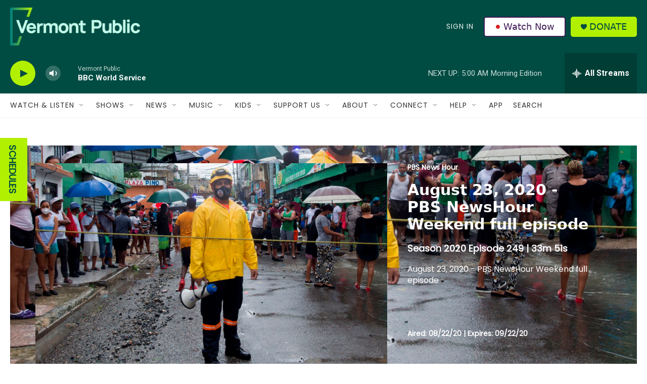

--- FILE ---
content_type: text/html; charset=utf-8
request_url: https://www.google.com/recaptcha/api2/aframe
body_size: 268
content:
<!DOCTYPE HTML><html><head><meta http-equiv="content-type" content="text/html; charset=UTF-8"></head><body><script nonce="1aTJ1bUD0nE8PUOwXwBFXw">/** Anti-fraud and anti-abuse applications only. See google.com/recaptcha */ try{var clients={'sodar':'https://pagead2.googlesyndication.com/pagead/sodar?'};window.addEventListener("message",function(a){try{if(a.source===window.parent){var b=JSON.parse(a.data);var c=clients[b['id']];if(c){var d=document.createElement('img');d.src=c+b['params']+'&rc='+(localStorage.getItem("rc::a")?sessionStorage.getItem("rc::b"):"");window.document.body.appendChild(d);sessionStorage.setItem("rc::e",parseInt(sessionStorage.getItem("rc::e")||0)+1);localStorage.setItem("rc::h",'1768373598998');}}}catch(b){}});window.parent.postMessage("_grecaptcha_ready", "*");}catch(b){}</script></body></html>